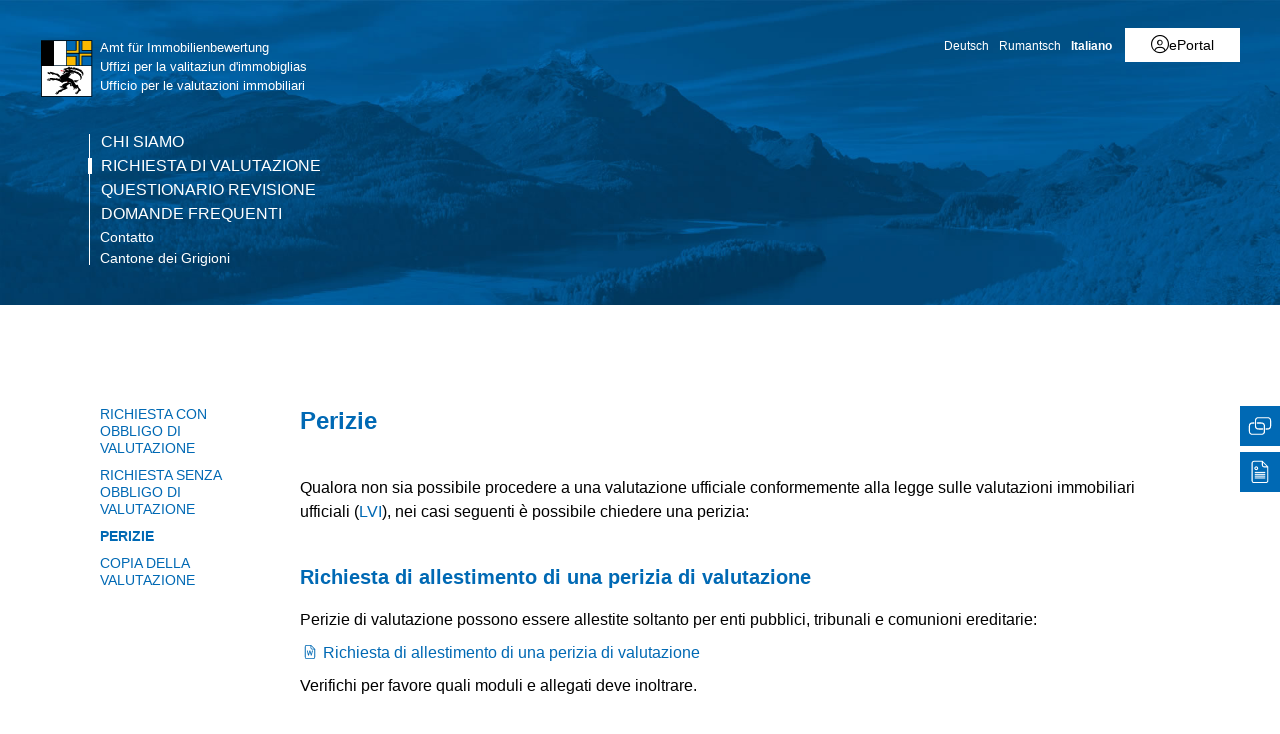

--- FILE ---
content_type: text/html; charset=utf-8
request_url: https://www.gr.ch/IT/istituzioni/amministrazione/dfg/aib/bewertungen/gesuch_bewertungsgutachten/Seiten/default.aspx
body_size: 22538
content:
<!DOCTYPE html>

<html id="ctl00_htmlRoot" lang="IT" dir="ltr">
<head id="ctl00_Head1" class="wcag_welcome"><meta http-equiv="X-UA-Compatible" content="IE=edge" /><meta name="viewport" content="width=device-width, initial-scale=1" /><link rel="shortcut icon" href="/_layouts/15/GR/images/favicon.ico" type="image/vnd.microsoft.icon" id="favicon" /><link id="ctl00_lnkAppleIcon" rel="apple-touch-icon" href="https://www.gr.ch/_layouts/15/GR/images/apple-touch-icon.png" /><meta id="ctl00_MetaLastModified" name="Last-Modified" content="2025-04-17T07:58:28Z" /><meta charset="utf-8" /><link id="CssLink-65e9dffaf15641dab5e997a7492fdaba" rel="stylesheet" type="text/css" href="/Style%20Library/de-DE/Themable/Core%20Styles/controls15.css"/>
<style id="SPThemeHideForms" type="text/css">body {opacity:0 !important}</style>

<link id="ctl00_CSSRegistration_main" rel="stylesheet" type="text/css" media="all" href="https://cdn.gr.ch/gr/prod/css/main.v2.css?date=20250311102125" />



<title>
	Perizie - Perizie - Richiesta di valutazione
</title><script id="ctl00_MainJS" src="https://cdn.gr.ch/gr/prod/js/main.v2.js"></script>
  <script src="https://kit.fontawesome.com/f572033358.js" crossorigin="anonymous"></script>
  
  <script type="text/javascript">
    function UpdateFormDigest(serverRelativeWebUrl, updateInterval) {
    try {
        var pageContextInfo = window['_spPageContextInfo'];

        if (pageContextInfo == null || pageContextInfo.updateFormDigestPageLoaded == null) {
            return;
        }
        var now = new Date();

        if (now.getTime() - pageContextInfo.updateFormDigestPageLoaded.getTime() < updateInterval) {
            return;
        }
        if (serverRelativeWebUrl == null || serverRelativeWebUrl.length <= 0) {
            return;
        }
        var formDigestElement = (document.getElementsByName("__REQUESTDIGEST"))[0];

        if (formDigestElement == null || formDigestElement.tagName.toLowerCase() != "input" || formDigestElement.type.toLowerCase() != "hidden" || formDigestElement.value == null || formDigestElement.value.length <= 0) {
            return;
        }
        var request = new XMLHttpRequest();

        if (request == null) {
            return;
        }
        request.open("POST", GetUrlFromWebUrlAndWebRelativeUrl(serverRelativeWebUrl, "_vti_bin/sites.asmx"), false);
        request.setRequestHeader("Content-Type", "text/xml");
        request.setRequestHeader("SOAPAction", "http://schemas.microsoft.com/sharepoint/soap/GetUpdatedFormDigest");
        request.send("<?xml version=\"1.0\" encoding=\"utf-8\"?>" + "<soap:Envelope xmlns:xsi=\"http://www.w3.org/2001/XMLSchema-instance\" xmlns:xsd=\"http://www.w3.org/2001/XMLSchema\" xmlns:soap=\"http://schemas.xmlsoap.org/soap/envelope/\">" + "  <soap:Body>" + "    <GetUpdatedFormDigest xmlns=\"http://schemas.microsoft.com/sharepoint/soap/\" />" + "  </soap:Body>" + "</soap:Envelope>");
        var responseText = request.responseText;

        if (responseText == null || responseText.length <= 0) {
            return;
        }
        var startTag = '<GetUpdatedFormDigestResult>';
        var endTag = '</GetUpdatedFormDigestResult>';
        var startTagIndex = responseText.indexOf(startTag);
        var endTagIndex = responseText.indexOf(endTag, startTagIndex + startTag.length);
        var newFormDigest = null;

        if (startTagIndex >= 0 && endTagIndex > startTagIndex) {
            newFormDigest = responseText.substring(startTagIndex + startTag.length, endTagIndex);
        }
        if (newFormDigest == null || newFormDigest.length <= 0) {
            return;
        }
        var oldValue = formDigestElement.value;

        formDigestElement.value = newFormDigest;
        pageContextInfo.updateFormDigestPageLoaded = new Date();
    }
    catch (ex) { }
    }    
  </script>
  
  <script type="text/javascript">
    jQuery(document).ready(function ($) {
      var logoLink = jQuery("a[id$='HyperlinkScreenLogo']").attr("href");
      var metaLink = jQuery("a[id$='HyperLinkHome']").attr("href");
      if (typeof (logoLink) !== "undefined" && typeof (metaLink) !== "undefined" && metaLink.toLowerCase() === logoLink.toLowerCase())
      {
        jQuery("a[id$='HyperLinkHome']").hide();
      }
    });
  </script>

  <script type="text/javascript">// <![CDATA[ 

var g_SPOffSwitches={};
// ]]>
</script>
<script type="text/javascript" src="/_layouts/15/1031/initstrings.js?rev=BWYPIpFr4uyFva7BdRGqeg%3D%3DTAG0"></script>
<script type="text/javascript" src="/_layouts/15/init.js?rev=eqiUN2EN5Xn%2F2YyfuJQDtA%3D%3DTAG0"></script>
<script type="text/javascript" src="/_layouts/15/theming.js?rev=SuLUbbwTXcxFWOWLFUsOkw%3D%3DTAG0"></script>
<script type="text/javascript" src="/ScriptResource.axd?d=DXF4cTZxzUJcS2XYxLAnxTeyMhv8C0kbD0f4CgBoXM_769XitixYsEGmoMOCQ6zpHtwkc-wq4rGugKXoXESDHn-8Xhb0He2NhYi0Po0YmRRoXyy_6og-ZXLQOiof9E4a_bUcge7IjM-92yXKA7l5-_IPtVsPyw62aPgAS2yIN5J8PO8rgdccJmcAkSCXmElQ0&amp;t=5c0e0825"></script>
<script type="text/javascript" src="/_layouts/15/blank.js?rev=OqEYlnomw4m5X%2FMg2wSuyA%3D%3DTAG0"></script>
<script type="text/javascript" src="/ScriptResource.axd?d=nZ9cTffOUuRcVeU1TpQ0UK545frcOq0Ip2kpJ_0sg9dQMcs8JSZ4KPDo9uAGHgo3BBGZ80fXCu3x0NW5fj7JneJGniH-WcYMd-TDdbFoqEiJITE-EQKYuAQvNSFTgdxlj21_A2fiogDKUHa044fCTSjcrfSa0qU2jtzoBZ6qc-OjJz5QaW8ZV1rQco5QS07G0&amp;t=5c0e0825"></script>
<script type="text/javascript" src="/_layouts/15/sp.init.js?rev=GcX1%2BQkwU9iewwepsza2Kw%3D%3DTAG0"></script>
<script type="text/javascript" src="/_layouts/15/clientrenderer.js?rev=Evu1eqGPwP%2FeN5ZuIpaSTQ%3D%3DTAG0"></script>
<script type="text/javascript" src="/_layouts/15/1031/srch.resources.js?rev=e5Bs4PyN48823rOKkGIyNQ%3D%3DTAG0"></script>
<script type="text/javascript" src="/_layouts/15/search.clientcontrols.js?rev=xgTuNRzK%2B28qr6bjGThpIw%3D%3DTAG0"></script>
<script type="text/javascript" src="/_layouts/15/1031/sp.res.js?rev=U%2F2Mnt3Iq%2FKcEUw3jEntmA%3D%3DTAG0"></script>
<script type="text/javascript" src="/_layouts/15/sp.runtime.js?rev=ieBn%2FPr8FuV9095CsVXFdw%3D%3DTAG0"></script>
<script type="text/javascript" src="/_layouts/15/sp.ui.dialog.js?rev=d7y1SiSVwqLJzuIiMAukpg%3D%3DTAG0"></script>
<script type="text/javascript" src="/_layouts/15/sp.js?rev=Os4G339%2BEf5vdNuG9dSWtw%3D%3DTAG0"></script>
<script type="text/javascript" src="/_layouts/15/cui.js?rev=ejf8nksDjeL2s1mvUvw77w%3D%3DTAG0"></script>
<script type="text/javascript">RegisterSod("require.js", "\u002f_layouts\u002f15\u002frequire.js?rev=bv3fWJhk0uFGpVwBxnZKNQ\u00253D\u00253DTAG0");</script>
<script type="text/javascript">RegisterSod("strings.js", "\u002f_layouts\u002f15\u002f1031\u002fstrings.js?rev=0iUUnQN5mc16eUoaw5DqIQ\u00253D\u00253DTAG0");</script>
<script type="text/javascript">RegisterSod("core.js", "\u002f_layouts\u002f15\u002fcore.js?rev=OuK8lknoOD37VvjQyOsHrw\u00253D\u00253DTAG0");RegisterSodDep("core.js", "strings.js");</script>
<script type="text/javascript">RegisterSod("menu.js", "\u002f_layouts\u002f15\u002fmenu.js?rev=WMbI5XqdDKTzX20rarEQsQ\u00253D\u00253DTAG0");</script>
<script type="text/javascript">RegisterSod("mQuery.js", "\u002f_layouts\u002f15\u002fmquery.js?rev=wdHoEUjBno2g0ULGFwFjAg\u00253D\u00253DTAG0");</script>
<script type="text/javascript">RegisterSod("callout.js", "\u002f_layouts\u002f15\u002fcallout.js?rev=yFnKkBSYasfA2rW6krdVFQ\u00253D\u00253DTAG0");RegisterSodDep("callout.js", "strings.js");RegisterSodDep("callout.js", "mQuery.js");RegisterSodDep("callout.js", "core.js");</script>
<script type="text/javascript">RegisterSod("sp.core.js", "\u002f_layouts\u002f15\u002fsp.core.js?rev=LSKJVyPWTBdDAU6EL2A6kw\u00253D\u00253DTAG0");RegisterSodDep("sp.core.js", "strings.js");RegisterSodDep("sp.core.js", "core.js");</script>
<script type="text/javascript">RegisterSod("clienttemplates.js", "\u002f_layouts\u002f15\u002fclienttemplates.js?rev=oZO8iLnMIX278DJXZp9S4A\u00253D\u00253DTAG0");</script>
<script type="text/javascript">RegisterSod("sharing.js", "\u002f_layouts\u002f15\u002fsharing.js?rev=z7dWWrP\u00252FqzzxvtLQKR08Ww\u00253D\u00253DTAG0");RegisterSodDep("sharing.js", "strings.js");RegisterSodDep("sharing.js", "mQuery.js");RegisterSodDep("sharing.js", "clienttemplates.js");RegisterSodDep("sharing.js", "core.js");</script>
<script type="text/javascript">RegisterSod("suitelinks.js", "\u002f_layouts\u002f15\u002fsuitelinks.js?rev=hNe7S\u00252B4EVV83bzPy9U\u00252BEvQ\u00253D\u00253DTAG0");RegisterSodDep("suitelinks.js", "strings.js");RegisterSodDep("suitelinks.js", "core.js");</script>
<script type="text/javascript">RegisterSod("sp.search.js", "\u002f_layouts\u002f15\u002fsp.search.js?rev=eMyDf7ZGV6rTjB2sDSdovA\u00253D\u00253DTAG0");</script>
<script type="text/javascript">RegisterSod("ajaxtoolkit.js", "\u002f_layouts\u002f15\u002fajaxtoolkit.js?rev=I3jVxnVkBqeUZ\u00252FWA\u00252BgwTLg\u00253D\u00253DTAG0");</script>
<script type="text/javascript">RegisterSod("userprofile", "\u002f_layouts\u002f15\u002fsp.userprofiles.js?rev=J0M1pzLkfDXcJflabMvTYA\u00253D\u00253DTAG0");</script>
<script type="text/javascript">RegisterSod("followingcommon.js", "\u002f_layouts\u002f15\u002ffollowingcommon.js?rev=MgAestdI8p64n4UsP1Xeug\u00253D\u00253DTAG0");RegisterSodDep("followingcommon.js", "strings.js");RegisterSodDep("followingcommon.js", "userprofile");RegisterSodDep("followingcommon.js", "core.js");RegisterSodDep("followingcommon.js", "mQuery.js");</script>
<script type="text/javascript">RegisterSod("profilebrowserscriptres.resx", "\u002f_layouts\u002f15\u002f1031\u002fprofilebrowserscriptres.js?rev=0VD3UbNaRWE8a8G97Fi\u00252BIA\u00253D\u00253DTAG0");</script>
<script type="text/javascript">RegisterSod("sp.ui.mysitecommon.js", "\u002f_layouts\u002f15\u002fsp.ui.mysitecommon.js?rev=5nRJiZWvHP3AB7VS14cjuw\u00253D\u00253DTAG0");RegisterSodDep("sp.ui.mysitecommon.js", "userprofile");RegisterSodDep("sp.ui.mysitecommon.js", "profilebrowserscriptres.resx");</script>
<script type="text/javascript">RegisterSod("inplview", "\u002f_layouts\u002f15\u002finplview.js?rev=ecdG8BqIlGbfoftF0\u00252FIAZA\u00253D\u00253DTAG0");RegisterSodDep("inplview", "strings.js");RegisterSodDep("inplview", "core.js");RegisterSodDep("inplview", "clienttemplates.js");</script>
<script type="text/javascript">RegisterSod("ribbon", "\u002f_layouts\u002f15\u002fsp.ribbon.js?rev=wPDmc1LZubpR2Fgk01M8qw\u00253D\u00253DTAG0");RegisterSodDep("ribbon", "strings.js");RegisterSodDep("ribbon", "core.js");RegisterSodDep("ribbon", "sp.core.js");RegisterSodDep("ribbon", "inplview");</script>
<script type="text/javascript">RegisterSod("browserScript", "\u002f_layouts\u002f15\u002fie55up.js?rev=DI\u00252FQWWhap6s759k\u00252FklnF0g\u00253D\u00253DTAG0");RegisterSodDep("browserScript", "strings.js");</script>
<script type="text/javascript">RegisterSod("datepicker.js", "\u002f_layouts\u002f15\u002fdatepicker.js?rev=8dvNCKf66PXIf\u00252Bw1tiMMxQ\u00253D\u00253DTAG0");RegisterSodDep("datepicker.js", "strings.js");</script>
<script type="text/javascript">RegisterSod("sp.publishing.resources.resx", "\u002f_layouts\u002f15\u002f1031\u002fsp.publishing.resources.js?rev=RvhvxWa8vV6hNxtOdUYaXQ\u00253D\u00253DTAG0");</script>
<script type="text/javascript">RegisterSod("mediaplayer.js", "\u002f_layouts\u002f15\u002fmediaplayer.js?rev=Pw\u00252BTVD1GS7dI32vhL3TpWA\u00253D\u00253DTAG0");RegisterSodDep("mediaplayer.js", "sp.publishing.resources.resx");</script>

    
    


<link rel="canonical" href="https://www.gr.ch:443/IT/istituzioni/amministrazione/dfg/aib/bewertungen/gesuch_bewertungsgutachten/Seiten/default.aspx" />
  <link type="text/xml" rel="alternate" href="/IT/istituzioni/amministrazione/dfg/aib/bewertungen/gesuch_bewertungsgutachten/_vti_bin/spsdisco.aspx" />
  
  <script>
    var counter = 0;
    var arrEditors = new Array();

    function RadEditorOnClientLoad(editor, args) {
      arrEditors[counter] = editor;
      counter++;
    }

    function pageLoad(sender, args) {
      if (typeof Telerik !== "undefined" && typeof Telerik.Web !== "undefined" && typeof Telerik.Web.UI !== "undefined" && typeof Telerik.Web.UI.Editor !== "undefined") {
        QualidatorOptimizeHtmlFilter.registerClass('QualidatorOptimizeHtmlFilter', Telerik.Web.UI.Editor.Filter);
        InitTelerikEditors();
      }
    }

    function RequestSearchPage(searchPage, txtFieldId) {
      var $container = jQuery("#HeaderContainer");
      var searchExpression = jQuery("#" + txtFieldId, $container);
      if (searchExpression.length === 0) {        
        $container = jQuery("div.sticky-header");
        searchExpression = jQuery("#" + txtFieldId, $container);
      }
      if (searchExpression.length > 0) {
        window.location = searchPage + "?k=" + searchExpression.val();
      }
      return false;
    }

    function ProcessImn() { }
    function ProcessImnMarkers() { }
  </script>
<style type="text/css">
	/* <![CDATA[ */
	#ctl00_TreeNavigation1_TreeNavigationMenu img.icon { border-style:none;vertical-align:middle; }
	#ctl00_TreeNavigation1_TreeNavigationMenu img.separator { border-style:none;display:block; }
	#ctl00_TreeNavigation1_TreeNavigationMenu ul { list-style:none;margin:0;padding:0;width:auto; }
	#ctl00_TreeNavigation1_TreeNavigationMenu ul.dynamic { z-index:1; }
	#ctl00_TreeNavigation1_TreeNavigationMenu a { text-decoration:none;white-space:nowrap;display:block; }
	#ctl00_TreeNavigation1_TreeNavigationMenu a.popout { background-image:url("/WebResource.axd?d=1FeU32r6wc5D9wtMF02cvvLpjsk4tEih4FdgO_oLsiDbQDRns4VcplJl2Ewq_glqPVFkqZi_GtPW2aqacnr9Dc8pPjx3BFvslT74KMspwQSBJNUW_8QGX2Iz9sRlds2E0&t=638901608248157332");background-repeat:no-repeat;background-position:right center;padding-right:14px; }
	/* ]]> */
</style></head>
<body id="ctl00_HtmlBody" class="wcag_welcome Display">
  <div class="form-container">
    <form method="post" action="./default.aspx" onsubmit="javascript:return WebForm_OnSubmit();" id="aspnetForm" class="Seven49Master">
<div class="aspNetHidden">
<input type="hidden" name="_wpcmWpid" id="_wpcmWpid" value="" />
<input type="hidden" name="wpcmVal" id="wpcmVal" value="" />
<input type="hidden" name="MSOWebPartPage_PostbackSource" id="MSOWebPartPage_PostbackSource" value="" />
<input type="hidden" name="MSOTlPn_SelectedWpId" id="MSOTlPn_SelectedWpId" value="" />
<input type="hidden" name="MSOTlPn_View" id="MSOTlPn_View" value="0" />
<input type="hidden" name="MSOTlPn_ShowSettings" id="MSOTlPn_ShowSettings" value="False" />
<input type="hidden" name="MSOGallery_SelectedLibrary" id="MSOGallery_SelectedLibrary" value="" />
<input type="hidden" name="MSOGallery_FilterString" id="MSOGallery_FilterString" value="" />
<input type="hidden" name="MSOTlPn_Button" id="MSOTlPn_Button" value="none" />
<input type="hidden" name="__EVENTTARGET" id="__EVENTTARGET" value="" />
<input type="hidden" name="__EVENTARGUMENT" id="__EVENTARGUMENT" value="" />
<input type="hidden" name="__REQUESTDIGEST" id="__REQUESTDIGEST" value="noDigest" />
<input type="hidden" name="MSOSPWebPartManager_DisplayModeName" id="MSOSPWebPartManager_DisplayModeName" value="Browse" />
<input type="hidden" name="MSOSPWebPartManager_ExitingDesignMode" id="MSOSPWebPartManager_ExitingDesignMode" value="false" />
<input type="hidden" name="MSOWebPartPage_Shared" id="MSOWebPartPage_Shared" value="" />
<input type="hidden" name="MSOLayout_LayoutChanges" id="MSOLayout_LayoutChanges" value="" />
<input type="hidden" name="MSOLayout_InDesignMode" id="MSOLayout_InDesignMode" value="" />
<input type="hidden" name="_wpSelected" id="_wpSelected" value="" />
<input type="hidden" name="_wzSelected" id="_wzSelected" value="" />
<input type="hidden" name="MSOSPWebPartManager_OldDisplayModeName" id="MSOSPWebPartManager_OldDisplayModeName" value="Browse" />
<input type="hidden" name="MSOSPWebPartManager_StartWebPartEditingName" id="MSOSPWebPartManager_StartWebPartEditingName" value="false" />
<input type="hidden" name="MSOSPWebPartManager_EndWebPartEditing" id="MSOSPWebPartManager_EndWebPartEditing" value="false" />
<input type="hidden" name="__VIEWSTATE" id="__VIEWSTATE" value="/[base64]/3i1OihoY=" />
</div>

<script type="text/javascript">
//<![CDATA[
var theForm = document.forms['aspnetForm'];
if (!theForm) {
    theForm = document.aspnetForm;
}
function __doPostBack(eventTarget, eventArgument) {
    if (!theForm.onsubmit || (theForm.onsubmit() != false)) {
        theForm.__EVENTTARGET.value = eventTarget;
        theForm.__EVENTARGUMENT.value = eventArgument;
        theForm.submit();
    }
}
//]]>
</script>


<script src="/WebResource.axd?d=XU81YiZDwYxZnKBpN997AoJt1hAvQwsokueSh_8O4zg5W5zCyZDO8Sz1TjAT1VOKx2lOn9hEC3tI2YVYJPEUNZRFaj5hv08m3dJpBRz5LmE1&amp;t=638901608248157332" type="text/javascript"></script>


<script type="text/javascript">
//<![CDATA[
var MSOWebPartPageFormName = 'aspnetForm';
var g_presenceEnabled = true;
var g_wsaEnabled = false;

var g_correlationId = '95eeeea1-72b3-0018-8eaf-80aa4b1a2bc9';
var g_wsaQoSEnabled = false;
var g_wsaQoSDataPoints = [];
var g_wsaRUMEnabled = false;
var g_wsaLCID = 1031;
var g_wsaListTemplateId = 850;
var g_wsaSiteTemplateId = 'WCAGTEMPLATE#1';
var _spPageContextInfo={"webServerRelativeUrl":"/IT/istituzioni/amministrazione/dfg/aib/bewertungen/gesuch_bewertungsgutachten","webAbsoluteUrl":"https://www.gr.ch/IT/istituzioni/amministrazione/dfg/aib/bewertungen/gesuch_bewertungsgutachten","viewId":"","listId":"{c8870f68-e105-4e16-82e4-84721fb52940}","listPermsMask":{"High":16,"Low":196673},"listUrl":"/IT/istituzioni/amministrazione/dfg/aib/bewertungen/gesuch_bewertungsgutachten/Seiten","listTitle":"Seiten","listBaseTemplate":850,"viewOnlyExperienceEnabled":false,"blockDownloadsExperienceEnabled":false,"idleSessionSignOutEnabled":false,"cdnPrefix":"","siteAbsoluteUrl":"https://www.gr.ch","siteId":"{e44aa434-51e1-4c3d-9063-3f71f3de9370}","showNGSCDialogForSyncOnTS":false,"supportPoundStorePath":true,"supportPercentStorePath":true,"siteSubscriptionId":null,"CustomMarkupInCalculatedFieldDisabled":true,"AllowCustomMarkupInCalculatedField":false,"isSPO":false,"farmLabel":null,"serverRequestPath":"/IT/istituzioni/amministrazione/dfg/aib/bewertungen/gesuch_bewertungsgutachten/Seiten/default.aspx","layoutsUrl":"_layouts/15","webId":"{3bfe3439-7108-49fb-be7e-9e3a87586e96}","webTitle":"Perizie","webTemplate":"10051","webTemplateConfiguration":"WCAGTEMPLATE#1","webDescription":"","tenantAppVersion":"0","isAppWeb":false,"webLogoUrl":"/_layouts/images/titlegraphic.gif","webLanguage":1031,"currentLanguage":1031,"currentUICultureName":"de-DE","currentCultureName":"de-CH","currentCultureLCID":2055,"env":null,"nid":0,"fid":0,"serverTime":"2026-01-20T18:48:20.6762240Z","siteClientTag":"214$$16.0.10417.20037","crossDomainPhotosEnabled":false,"openInClient":true,"Has2019Era":true,"webUIVersion":15,"webPermMasks":{"High":16,"Low":196673},"pageListId":"{c8870f68-e105-4e16-82e4-84721fb52940}","pageItemId":1,"pagePermsMask":{"High":16,"Low":196673},"pagePersonalizationScope":1,"userEmail":"","userId":0,"userLoginName":null,"userDisplayName":null,"isAnonymousUser":true,"isAnonymousGuestUser":false,"isEmailAuthenticationGuestUser":false,"isExternalGuestUser":false,"systemUserKey":null,"alertsEnabled":true,"siteServerRelativeUrl":"/","allowSilverlightPrompt":"True","themeCacheToken":"/IT/istituzioni/amministrazione/dfg/aib/bewertungen/gesuch_bewertungsgutachten::1:","themedCssFolderUrl":null,"themedImageFileNames":null,"modernThemingEnabled":true,"isSiteAdmin":false,"ExpFeatures":[480216468,1884350801,1158731092,62197791,538521105,335811073,4194306,34614301,268500996,-1946025984,28445328,-2147475455,134291456,65536,288,950272,1282,808326148,134217873,0,0,-1073217536,545285252,18350656,-467402752,6291457,-2147483644,1074794496,-1728053184,1845537108,622628,4102,0,0,0,0,0,0,0,0,0,0,0,0,0,0,0],"killSwitches":{},"InternalValidAuthorities":["hallo.gr.ch","www.hallo.gr.ch","wef.gr.ch","www.wef.gr.ch","kunstmuseum.gr.ch","www.kunstmuseum.gr.ch","raetischesmuseum.gr.ch","www.gr.ch","www2019.gr.ch","mysite.gr.ch"],"CorrelationId":"95eeeea1-72b3-0018-8eaf-80aa4b1a2bc9","hasManageWebPermissions":false,"isNoScriptEnabled":false,"groupId":null,"groupHasHomepage":true,"groupHasQuickLaunchConversationsLink":false,"departmentId":null,"hubSiteId":null,"hasPendingWebTemplateExtension":false,"isHubSite":false,"isWebWelcomePage":true,"siteClassification":"","hideSyncButtonOnODB":false,"showNGSCDialogForSyncOnODB":false,"sitePagesEnabled":false,"sitePagesFeatureVersion":0,"DesignPackageId":"00000000-0000-0000-0000-000000000000","groupType":null,"groupColor":"#757575","siteColor":"#757575","headerEmphasis":0,"navigationInfo":null,"guestsEnabled":false,"MenuData":{"SignInUrl":"/IT/istituzioni/amministrazione/dfg/aib/bewertungen/gesuch_bewertungsgutachten/_layouts/15/Authenticate.aspx?Source=%2FIT%2Fistituzioni%2Famministrazione%2Fdfg%2Faib%2Fbewertungen%2Fgesuch%5Fbewertungsgutachten%2FSeiten%2Fdefault%2Easpx"},"RecycleBinItemCount":-1,"PublishingFeatureOn":true,"PreviewFeaturesEnabled":false,"disableAppViews":false,"disableFlows":false,"serverRedirectedUrl":null,"formDigestValue":"0x713A10240C0464662F8AE720A5385AEFA61F67447FDD5EC90CB1B5F9C4CADF5DBEDC484B8A132C13F97ED727730D957449D6EA48252DBBF0DD847376AC8AE471,20 Jan 2026 18:48:20 -0000","maximumFileSize":250,"formDigestTimeoutSeconds":1799,"canUserCreateMicrosoftForm":false,"canUserCreateVisioDrawing":true,"readOnlyState":null,"isTenantDevSite":false,"preferUserTimeZone":false,"userTimeZoneData":null,"userTime24":false,"userFirstDayOfWeek":null,"webTimeZoneData":null,"webTime24":false,"webFirstDayOfWeek":null,"isSelfServiceSiteCreationEnabled":null,"alternateWebAppHost":"","aadTenantId":"","aadUserId":"","aadInstanceUrl":"","msGraphEndpointUrl":"https://","allowInfectedDownload":true};_spPageContextInfo.updateFormDigestPageLoaded=new Date();_spPageContextInfo.clientServerTimeDelta=new Date(_spPageContextInfo.serverTime)-new Date();if(typeof(define)=='function'){define('SPPageContextInfo',[],function(){return _spPageContextInfo;});}
                            function DoCallBack(filterText)
                            {WebForm_DoCallback('ctl00$SPWebPartManager1$g_34b14934_2974_4d8b_ac0b_783a6cc5608e',filterText,UpdateFilterCallback,0,CallBackError,true)
                            }
                            function CallBackError(result, clientsideString)
                            {                
                            }
                        var L_Menu_BaseUrl="/IT/istituzioni/amministrazione/dfg/aib/bewertungen/gesuch_bewertungsgutachten";
var L_Menu_LCID="1031";
var L_Menu_SiteTheme="null";
document.onreadystatechange=fnRemoveAllStatus; function fnRemoveAllStatus(){removeAllStatus(true)};
function _spNavigateHierarchy(nodeDiv, dataSourceId, dataPath, url, listInContext, type) {

    CoreInvoke('ProcessDefaultNavigateHierarchy', nodeDiv, dataSourceId, dataPath, url, listInContext, type, document.forms.aspnetForm, "", "\u002fIT\u002fistituzioni\u002famministrazione\u002fdfg\u002faib\u002fbewertungen\u002fgesuch_bewertungsgutachten\u002fSeiten\u002fdefault.aspx");

}
var searchconfig = {
HeaderTopSearch: "Ricerca",Placeholder: "Termine di ricerca...",ImageUrl: "https://cdn.gr.ch/gr/prod/images/icons-set/suche.svg",SearchExpression: "",};
Flighting.ExpFeatures = [480216468,1884350801,1158731092,62197791,538521105,335811073,4194306,34614301,268500996,-1946025984,28445328,-2147475455,134291456,65536,288,950272,1282,808326148,134217873,0,0,-1073217536,545285252,18350656,-467402752,6291457,-2147483644,1074794496,-1728053184,1845537108,622628,4102,0,0,0,0,0,0,0,0,0,0,0,0,0,0,0]; (function()
{
    if(typeof(window.SP) == "undefined") window.SP = {};
    if(typeof(window.SP.YammerSwitch) == "undefined") window.SP.YammerSwitch = {};

    var ysObj = window.SP.YammerSwitch;
    ysObj.IsEnabled = false;
    ysObj.TargetYammerHostName = "www.yammer.com";
} )(); var _spWebPartComponents = new Object();//]]>
</script>

<script src="/ScriptResource.axd?d=9KfELFzfbaY3Qg-u0Qzix7KxzZtdCJwtLugjmy_DXkmilazt4Zzf_FLPyq8mkyjao9LjznsWhcYQ5rJDE7Rj0j4VKWU07zVI_h6CsOnmphSnvr8RzSPjShTp7hkKPrqGrIZ49c65JQYm4niM2tSCfhE3Gv-iHGen4LyJuznGc2o1&amp;t=ffffffff93d1c106" type="text/javascript"></script>
<script src="/_layouts/15/blank.js?rev=OqEYlnomw4m5X%2FMg2wSuyA%3D%3DTAG0" type="text/javascript"></script>
<script type="text/javascript">
//<![CDATA[
window.SPThemeUtils && SPThemeUtils.RegisterCssReferences([{"Url":"\u002fStyle Library\u002fde-DE\u002fThemable\u002fCore Styles\u002fcontrols15.css","OriginalUrl":"\u002fStyle Library\u002fde-DE\u002fThemable\u002fCore Styles\u002fcontrols15.css","Id":"CssLink-65e9dffaf15641dab5e997a7492fdaba","ConditionalExpression":"","After":"","RevealToNonIE":"false"}]);
(function(){

        if (typeof(_spBodyOnLoadFunctions) === 'undefined' || _spBodyOnLoadFunctions === null) {
            return;
        }
        _spBodyOnLoadFunctions.push(function() {
            SP.SOD.executeFunc('core.js', 'FollowingDocument', function() { FollowingDocument(); });
        });
    })();(function(){

        if (typeof(_spBodyOnLoadFunctions) === 'undefined' || _spBodyOnLoadFunctions === null) {
            return;
        }
        _spBodyOnLoadFunctions.push(function() {
            SP.SOD.executeFunc('core.js', 'FollowingCallout', function() { FollowingCallout(); });
        });
    })();var _spRegionalSettings={adjustHijriDays:0,calendarType:1,firstDayOfWeek:1,firstWeekOfYear:0,localeId:2055,currentDateInLocalCalendar: new Date(2026, 0, 20),showWeeks:0,timeZone:'00:59:59.9993806',timeZoneInHours:1,workDayEnd:1020,workDayStart:480,workDays:'0111110',time24:1};Sys.CultureInfo.CurrentCulture = (function(a){return new Sys.CultureInfo(a.name,a.numberFormat,a.dateTimeFormat)})({"dateTimeFormat":{"AMDesignator":"vorm.","AbbreviatedDayNames":["So.","Mo.","Di.","Mi.","Do.","Fr.","Sa."],"AbbreviatedLeapMonthNames":null,"AbbreviatedMonthGenitiveNames":["Jan.","Feb.","März","Apr.","Mai","Juni","Juli","Aug.","Sep.","Okt.","Nov.","Dez.",""],"AbbreviatedMonthNames":["Jan","Feb","Mär","Apr","Mai","Jun","Jul","Aug","Sep","Okt","Nov","Dez",""],"Calendar":{"AlgorithmType":1,"CalendarType":1,"Eras":[1],"IsReadOnly":false,"MaxSupportedDateTime":"\/Date(253402300799999)\/","MinSupportedDateTime":"\/Date(-62135596800000)\/","TwoDigitYearMax":2029},"CalendarWeekRule":2,"DateSeparator":".","DayNames":["Sonntag","Montag","Dienstag","Mittwoch","Donnerstag","Freitag","Samstag"],"FirstDayOfWeek":1,"FullDateTimePattern":"dddd, d. MMMM yyyy HH:mm:ss","IsReadOnly":true,"LeapMonthNames":null,"LongDatePattern":"dddd, d. MMMM yyyy","LongTimePattern":"HH:mm:ss","MonthDayPattern":"d. MMMM","MonthGenitiveNames":["Januar","Februar","März","April","Mai","Juni","Juli","August","September","Oktober","November","Dezember",""],"MonthNames":["Januar","Februar","März","April","Mai","Juni","Juli","August","September","Oktober","November","Dezember",""],"NativeCalendarName":"Gregorianischer Kalender","PMDesignator":"nachm.","RFC1123Pattern":"ddd, dd MMM yyyy HH':'mm':'ss 'GMT'","ShortDatePattern":"dd.MM.yyyy","ShortTimePattern":"HH:mm","ShortestDayNames":["So.","Mo.","Di.","Mi.","Do.","Fr.","Sa."],"SortableDateTimePattern":"yyyy'-'MM'-'dd'T'HH':'mm':'ss","TimeSeparator":":","UniversalSortableDateTimePattern":"yyyy'-'MM'-'dd HH':'mm':'ss'Z'","YearMonthPattern":"MMMM yyyy","eras":[1,"n. Chr.","n. Chr.",0]},"name":"de-CH","numberFormat":{"CurrencyDecimalDigits":2,"CurrencyDecimalSeparator":".","CurrencyGroupSeparator":"'","CurrencyGroupSizes":[3],"CurrencyNegativePattern":2,"CurrencyPositivePattern":2,"CurrencySymbol":"CHF","DigitSubstitution":1,"IsReadOnly":true,"NaNSymbol":"NaN","NativeDigits":["0","1","2","3","4","5","6","7","8","9"],"NegativeInfinitySymbol":"-∞","NegativeSign":"-","NumberDecimalDigits":2,"NumberDecimalSeparator":".","NumberGroupSeparator":"'","NumberGroupSizes":[3],"NumberNegativePattern":1,"PerMilleSymbol":"‰","PercentDecimalDigits":2,"PercentDecimalSeparator":".","PercentGroupSeparator":"'","PercentGroupSizes":[3],"PercentNegativePattern":1,"PercentPositivePattern":1,"PercentSymbol":"%","PositiveInfinitySymbol":"∞","PositiveSign":"+"}});if (typeof(DeferWebFormInitCallback) == 'function') DeferWebFormInitCallback();function WebForm_OnSubmit() {
UpdateFormDigest('\u002fIT\u002fistituzioni\u002famministrazione\u002fdfg\u002faib\u002fbewertungen\u002fgesuch_bewertungsgutachten', 1440000);if (typeof(_spFormOnSubmitWrapper) != 'undefined') {return _spFormOnSubmitWrapper();} else {return true;};
return true;
}
//]]>
</script>

				<div class="aspNetHidden">

					<input type="hidden" name="__VIEWSTATEGENERATOR" id="__VIEWSTATEGENERATOR" value="9EC4BFBA" />
				</div>

              
      <script type="text/javascript">
//<![CDATA[
Sys.WebForms.PageRequestManager._initialize('ctl00$ctl20', 'aspnetForm', [], [], [], 90, 'ctl00');
//]]>
</script>


      <div class="noindex" role="navigation" aria-label="skip-links">
        <ul class="skip-links">
          <li id="ctl00_litSkipLinkContent"><a href="#MainContent" accesskey="0" class="skip-to-content">Vai al contenuto della pagina</a></li>
          <li id="ctl00_litkSkipLinkNavigation"><a href="#MainNavigation" accesskey="1" class="skip-to-mainnav">Vai alla navigazione</a></li>
        </ul>
      </div>

      <noscript><div class='noindex'>Möglicherweise versuchen Sie, mit einem gesicherten Browser auf dem Server auf diese Website zuzugreifen. Aktivieren Sie Skripts, und laden Sie diese Seite dann erneut.</div></noscript>

      <div id="DeltaFormDigest">
	
        
          <script type="text/javascript">//<![CDATA[
        var formDigestElement = document.getElementsByName('__REQUESTDIGEST')[0];
        if (!((formDigestElement == null) || (formDigestElement.tagName.toLowerCase() != 'input') || (formDigestElement.type.toLowerCase() != 'hidden') ||
            (formDigestElement.value == null) || (formDigestElement.value.length <= 0)))
        {
            formDigestElement.value = '0x65F6BB56CFCB609620873D769F2A967B31837A6F365E9EB75EFC985843392B1488CEB39C88B444018D5A3EFFF181F598EB2EF1712315642634A98562DDF2BFF3,20 Jan 2026 18:48:22 -0000';_spPageContextInfo.updateFormDigestPageLoaded = new Date();
        }
        //]]>
        </script>
        
      
</div>

      
      <div id="welcomeMenuBox">
        
      </div>
      
      <div id="ctl00_RootPanel">
	
        
        <div id="ctl00_RootContainer" class=" WCAG_Welcome_Page">
          <h1 id="ctl00_SRHeaderNavigation" class="sr-only">Navigation</h1>
          <div class="sticky-header">
            <div class="search" role="search" aria-labelledby="ctl00_SRHeaderSearchSticky">
              <h2 id="ctl00_SRHeaderSearchSticky" class="sr-only">Suche</h2>              
              <div class="ms-webpart-chrome ms-webpart-chrome-fullWidth ">
		<div WebPartID="00000000-0000-0000-0000-000000000000" HasPers="true" id="WebPartWPQ1" width="100%" class="ms-WPBody " OnlyForMePart="true" allowDelete="false" style="" ><div componentid="ctl00_ctl33_csr" id="ctl00_ctl33_csr"></div><noscript><div id="ctl00_ctl33_noscript">Anscheinend ist in Ihrem Browser JavaScript nicht aktiviert. Aktivieren Sie bitte JavaScript, und versuchen Sie es erneut.</div></noscript><div id="ctl00_ctl33">

		</div><div class="ms-clear"></div></div>
	</div>              
            </div>
          </div>

          
          <div id="HeaderContainer" class="header noindex" role="banner">
            
            
            

<div class="logo">
  <div class="image">    
    <a id="ctl00_LanguageSection1_HyperlinkScreenLogo" title="Ufficio per le valutazioni immobiliari" href="https://www.gr.ch/IT/istituzioni/amministrazione/dfg/aib"><img src="https://cdn.gr.ch/gr/prod/images/logo.svg" id="ctl00_LanguageSection1_ImageScreenLogo" alt="Alla pagina iniziale" />
      <div class="root-web-labels">
        <p lang="de">Amt für Immobilienbewertung</p><p lang="rm">Uffizi per la valitaziun d'immobiglias</p><p lang="it">Ufficio per le valutazioni immobiliari</p>
      </div>
    </a> 
  </div>
</div>

            

<div class="language nav" role="navigation" aria-labelledby="LanguageSelectionHeading">
  <h2 id="LanguageSelectionHeading" class="sr-only">Sprachwahl</h2>
  <ul id="LanguageSelectionList"><li><a href="/DE/institutionen/verwaltung/dfg/aib/bewertungen/gesuch_bewertungsgutachten/Seiten/default.aspx" lang="DE">Deutsch</a></li><li><a href="/RM/instituziuns/administraziun/dfg/aib/bewertungen/gesuch_bewertungsgutachten/Seiten/default.aspx" lang="RM">Rumantsch</a></li><li class="selected"><a href="#" aria-label="Italiano - aktuelle Sprache/Current Language">Italiano</a></li></ul>
</div>

            <div class="mobile-navigation" role="navigation" aria-label="mobile-navigation">
              <a id="ctl00_ToggleMobileNavigation" class="mobile-menu-toggle" alt="Toggle Menu" href="#MobileNavigationContainer">
                <span id="ctl00_SRToggleMobileNavigation" class="sr-only"></span>
                <span class="menu-toggle"></span>
              </a>
              <div class="mobile-navigation-container" id="MobileNavigationContainer"></div>
            </div>
            <nav class="main-navigation nav" id="MainNavigation" aria-label="main navigation">
              <div class="main-categories nav" aria-labelledby="ctl00_SRHeaderTopNavigation">
                <h2 id="ctl00_SRHeaderTopNavigation" class="sr-only">Hauptnavigation</h2>
                <ul id="ctl00_SimpleNavigationMenu" class="root">
		<li class="item1 category firstchild"><a href="/IT/istituzioni/amministrazione/dfg/aib/ueberuns/Seiten/default.aspx">Chi siamo</a></li><li class="item2 category alternating selected"><a aria-label="current page - IT übersetzen" href="/IT/istituzioni/amministrazione/dfg/aib/bewertungen/Seiten/Vorgehen.aspx">Richiesta di valutazione</a></li><li class="item3 category"><a href="/IT/istituzioni/amministrazione/dfg/aib/revision/Seiten/default.aspx">Questionario revisione</a></li><li class="item4 category alternating lastchild"><a href="/IT/istituzioni/amministrazione/dfg/aib/faq/Seiten/default.aspx">Domande frequenti</a></li>
	</ul>
                
              </div>
              <div class="meta-navigation nav" aria-label="meta navigation" role="navigation">
                <ul id="ctl00_MetaNavigation_ulMetaNavigation">  
  <li id="ctl00_MetaNavigation_MetaNavigationContact"><a id="ctl00_MetaNavigation_HyperLinkContact" accesskey="3" href="/IT/istituzioni/amministrazione/dfg/aib/Seiten/Kontakt.aspx">Contatto</a></li>
  <li id="ctl00_MetaNavigation_MetaNavigationSitemap"><a id="ctl00_MetaNavigation_HyperLinkSitemap" accesskey="4" href="/IT/istituzioni/amministrazione/dfg/aib/Seiten/Sitemap.aspx">Sitemap</a></li>
  
  
  <li id="ctl00_MetaNavigation_MetaNavigationJobOffer" class="lastChild"><a href="/impieghi/">posti vacanti</a></li>
  
  

  <li id="ctl00_MetaNavigation_MetaNavigationHome">
    <a id="ctl00_MetaNavigation_HyperLinkHome" accesskey="5" href="https://www.gr.ch/it">Cantone dei Grigioni</a>
  </li>
</ul>

              </div>
            </nav>
            <div class="search" role="search" aria-labelledby="ctl00_SRHeaderSearchNormal">
              <h2 id="ctl00_SRHeaderSearchNormal" class="sr-only">Suche</h2>              
              <div class="ms-webpart-chrome ms-webpart-chrome-fullWidth ">
		<div WebPartID="00000000-0000-0000-0000-000000000000" HasPers="true" id="WebPartWPQ2" width="100%" class="ms-WPBody " OnlyForMePart="true" allowDelete="false" style="" ><div componentid="ctl00_ctl35_csr" id="ctl00_ctl35_csr"></div><noscript><div id="ctl00_ctl35_noscript">Anscheinend ist in Ihrem Browser JavaScript nicht aktiviert. Aktivieren Sie bitte JavaScript, und versuchen Sie es erneut.</div></noscript><div id="ctl00_ctl35">

		</div><div class="ms-clear"></div></div>
	</div>
              
            </div>
            
            
          </div>

          <!-- old position skip links block -->

          

          <div class="body-container" id="BodyContainer">
            <div id="DeltaPageStatusBar">
		
              <div id="pageStatusBar"></div>
            
	</div>

            

            <div class="body-row top-links-row">
              <div class="top-links important-links ImportantLinks short-navigation icons nav" role="navigation" aria-label="top-links naviagtion">
                <div class="top-links-container">
                  
                </div>
                
              </div>
            </div>

            <div class="info-panel noindex" role="complementary" aria-label="complementary informations">
              <div class="informations">
                
	<div id="ctl00_PlaceHolderAdditionalContent3_ctl00_Box1" class="Box Item1">
    <div id="ctl00_PlaceHolderAdditionalContent3_ctl00_WebPartZoneTopRight" class="WebPartZone-Vertical ">

				<div id="8aa98863_279d_426a_a890_1ab0150baacd" class="WebPart WebPart1 Links default ExtendedContentByQuery">
					<h2>Links</h2><div class="cbq-layout-main"><ul class="Links CQWP"><li class="Links Item1" xmlns:ddwrt="http://schemas.microsoft.com/WebParts/v2/DataView/runtime"><a target="_self" href="https://www.gr-lex.gr.ch/app/it/texts_of_law/850.100/versions/2823" title=""> LVI</a></li><li class="Links Item2" xmlns:ddwrt="http://schemas.microsoft.com/WebParts/v2/DataView/runtime"><a target="_self" href="https://www.gr.ch/IT/istituzioni/amministrazione/dfg/aib/bewertungen/antrag-ohne-bewertungspflicht/Seiten/ohneBewertungsfplicht.aspx" title=""> Richiesta senza obbligo di valutazione</a></li></ul></div>
				</div>
					<div id="34b14934_2974_4d8b_ac0b_783a6cc5608e" class="WebPart WebPart2 Documents default ExtendedContentByQuery">
						<h2>Moduli</h2><div class="cbq-layout-main"><ul class="Documents CQWP"><li class="docx Documents Item1" xmlns:ddwrt="http://schemas.microsoft.com/WebParts/v2/DataView/runtime"><a target="_blank" href="https://www.gr.ch/DE/institutionen/verwaltung/dfg/aib/BewertungsDokumente/Gesuch_für_ein_Bewertungsgutachten_IT.docx">Richiesta di allestimento di una perizia di valutazione</a><span class="SizeAndTargetInfo"><span class="TargetInfo">
          (new window)
        </span></span></li><li class="pdf Documents Item2" xmlns:ddwrt="http://schemas.microsoft.com/WebParts/v2/DataView/runtime"><a target="_blank" href="https://www.gr.ch/DE/institutionen/verwaltung/dfg/aib/BewertungsDokumente/Gesuch_für_ein_Bewertungsgutachten_IT.pdf">Richiesta di allestimento di una perizia di valutazione</a><span class="SizeAndTargetInfo"><span class="TargetInfo">
          (new window)
        </span></span></li><li class="docx Documents Item3" xmlns:ddwrt="http://schemas.microsoft.com/WebParts/v2/DataView/runtime"><a target="_blank" href="https://www.gr.ch/DE/institutionen/verwaltung/dfg/aib/BewertungsDokumente/Auftrag_landwirtschaftliches_Gutachten_IT.docx">Incarico di allestimento di una perizia agricola</a><span class="SizeAndTargetInfo"><span class="TargetInfo">
          (new window)
        </span></span></li><li class="pdf Documents Item4" xmlns:ddwrt="http://schemas.microsoft.com/WebParts/v2/DataView/runtime"><a target="_blank" href="https://www.gr.ch/DE/institutionen/verwaltung/dfg/aib/BewertungsDokumente/Auftrag_landwirtschaftliches_Gutachten_IT.pdf">Incarico di allestimento di una perizia agricola</a><span class="SizeAndTargetInfo"><span class="TargetInfo">
          (new window)
        </span></span></li></ul></div>
					</div>
					</div>
				
</div>


	

              </div>
            </div>

            <div class="body-row has-main-content has-tree-navigation">
              
              <div class="aside aside-1 noindex">
                <div id="ctl00_panel4" class="tree-navigation" role="navigation" aria-labelledby="ctl00_SRHeaderContextNavigation">
					
                  <h2 id="ctl00_SRHeaderContextNavigation" class="sr-only">Bereichsnavigation</h2>
                  
<div class="hidden" data-subNavOpen="Aprire la sottonavigazione" data-subNavClose="Chiudere la sottonavigazione">
  <h2>Aprire la sottonavigazione</h2>
</div>
<div class="content-navigation">
  <ul class="level1">
    <li><a href="/IT/istituzioni/amministrazione/dfg/aib/bewertungen/antrag-mit-bewertungspflicht/Seiten/mitBewertungsfplicht.aspx" title="">Richiesta con obbligo di valutazione<span class="hidden"> </span></a></li>
    <li><a href="/IT/istituzioni/amministrazione/dfg/aib/bewertungen/antrag-ohne-bewertungspflicht/Seiten/ohneBewertungsfplicht.aspx" title="">Richiesta senza obbligo di valutazione<span class="hidden"> </span></a></li>
    <li class="selected"><strong><a href="/IT/istituzioni/amministrazione/dfg/aib/bewertungen/gesuch_bewertungsgutachten/Seiten/default.aspx" title="">Perizie<span class="hidden"> </span></a></strong></li>
    <li><a href="/IT/istituzioni/amministrazione/dfg/aib/bewertungen/bewertungskopie/Seiten/BestellungBewertungskopieAllgemein.aspx" title="">Copia della valutazione<span class="hidden"> </span></a></li>
  </ul>
</div>

                
				</div>
                

              </div>

              <div class="main-column">
                <div class="main-content" id="MainContent" role="main">
                  <h1 id="ctl00_SRHeaderContent" class="sr-only">Inhaltsbereich</h1>
                  
                  <div class="page-metadata">
                    
                    
                    
                    <h1 id="ctl00_headingPageTitle">Perizie</h1>
                    
                  </div>
                  
    	
	
  
	
      
        
	
    
<div class="pageContent">
	<p>Qualora non sia possibile procedere a una valutazione ufficiale conformemente alla legge sulle valutazioni immobiliari ufficiali (<a href="https&#58;//www.gr-lex.gr.ch/app/it/texts_of_law/850.100">LVI</a>), nei casi seguenti è possibile chiedere una perizia&#58;</p>
<h2>Richiesta di allestimento di una perizia di valutazione</h2>
<p>Perizie di valutazione possono essere allestite soltanto per enti pubblici, tribunali e comunioni ereditarie&#58;&#160;</p>
<p><a href="/DE/institutionen/verwaltung/dfg/aib/BewertungsDokumente/Gesuch_f%c3%bcr_ein_Bewertungsgutachten_IT.docx">Richiesta di allestimento di una perizia di valutazione</a></p>
<p>Verifichi per favore quali moduli e allegati deve inoltrare.</p>
<h2>Incarico di allestimento di una perizia agricola</h2>
<p>Per incarichi di allestimento di una breve perizia per fondi agricoli La preghiamo di utilizzare il modulo&#58;</p>
<p><a href="/DE/institutionen/verwaltung/dfg/aib/BewertungsDokumente/Auftrag_landwirtschaftliches_Gutachten_IT.docx">Incarico di allestimento di una perizia agricola</a></p>
<p>In caso di cessione di aziende o di nuovo calcolo del limite d'aggravio di costruzioni esistenti La preghiamo di utilizzare la <a href="/IT/istituzioni/amministrazione/dfg/aib/bewertungen/antrag-ohne-bewertungspflicht/Seiten/ohneBewertungsfplicht.aspx">richiesta senza obbligo di valutazione</a>.</p>
<p>Verifichi per favore quali moduli e allegati deve inoltrare.</p>
</div>
	
      
     		
<div style='display:none' id='hidZone'><div id="ctl00_PlaceHolderMain_wpz" class="WebPartZone-Vertical empty">

						</div>
					</div>
                </div>
              </div>
            </div>

            

            <div class="body-row row additional-content lazy-bg-image" id="BottomContentContainer">
              
              
            </div>

            
          </div>

          
          
          <div id="ctl00_FooterArea_PanelFooterContainer" class="noindex" role="contentinfo" aria-labelledby="ctl00_FooterArea_SRHeaderFooter">
						
  <h1 id="ctl00_FooterArea_SRHeaderFooter" class="sr-only">Pi&#232; di pagina</h1>
  <div class="footer">
		<div class="utilities nav">
      <ul>        
        <li class="copyright">
          © 2026 Cantone dei Grigioni
        </li>
        <li id="ctl00_FooterArea_FooterLinksLegal" class="legals">
          <a href="/IT/istituzioni/amministrazione/index/">Tutte le pagine web</a>
        </li>
        <li id="ctl00_FooterArea_FooterLinksImpressum" class="imprint">
          <a href="/IT/Seiten/Impressum.aspx">Impressum</a>
        </li>
        
        
                            

      </ul>
    </div>
    
    <div class="social-sharing nav" id="FooterContentSharing">
      <ul id="ctl00_FooterArea_SocialSharings" class="social-sharing-icons"><li class="social-icon-facebook"><a href="#" data-target="facebook">Facebook</a></li><li class="social-icon-twitter"><a href="#" data-target="Twitter">X</a></li><li class="social-icon-mail"><a href="#" data-target="Mail">Mail</a></li><li class="social-icon-whatsapp"><a href="#" data-target="WhatsApp" data-action="share/whatsapp/share">WhatsApp</a></li></ul>
    </div>
	</div>

					</div>


          

          
          
          <input type="text" name="__spText1" title="text" style="display: none;" />
          <input type="text" name="__spText2" title="text" style="display: none;" />
          
          
        </div>
      
				</div>
    
				
<script type="text/javascript">
//<![CDATA[
var _spFormDigestRefreshInterval = 1440000;
var callBackFrameUrl='/WebResource.axd?d=rq2CkxD5zoRHlojNCeBWFzI5EutqEbRXvOJR5T-fbJFz6bRC02F1aSjDxYUHy75iqFBBxy3c_FUUtFiFmQY7UBmQzp3MiDUNL3SW2HIO-j01&t=638901608248157332';
WebForm_InitCallback();window.SPThemeUtils && SPThemeUtils.ApplyCurrentTheme(true); IsSPSocialSwitchEnabled = function() { return true; };var _fV4UI = true;
function _RegisterWebPartPageCUI()
{
    var initInfo = {editable: false,isEditMode: false,allowWebPartAdder: false,listId: "{c8870f68-e105-4e16-82e4-84721fb52940}",itemId: 1,recycleBinEnabled: true,enableMinorVersioning: true,enableModeration: false,forceCheckout: true,rootFolderUrl: "\u002fIT\u002fistituzioni\u002famministrazione\u002fdfg\u002faib\u002fbewertungen\u002fgesuch_bewertungsgutachten\u002fSeiten",itemPermissions:{High:16,Low:196673}};
    SP.Ribbon.WebPartComponent.registerWithPageManager(initInfo);
    var wpcomp = SP.Ribbon.WebPartComponent.get_instance();
    var hid;
    hid = document.getElementById("_wpSelected");
    if (hid != null)
    {
        var wpid = hid.value;
        if (wpid.length > 0)
        {
            var zc = document.getElementById(wpid);
            if (zc != null)
                wpcomp.selectWebPart(zc, false);
        }
    }
    hid = document.getElementById("_wzSelected");
    if (hid != null)
    {
        var wzid = hid.value;
        if (wzid.length > 0)
        {
            wpcomp.selectWebPartZone(null, wzid);
        }
    }
};
function __RegisterWebPartPageCUI() {
ExecuteOrDelayUntilScriptLoaded(_RegisterWebPartPageCUI, "sp.ribbon.js");}
_spBodyOnLoadFunctionNames.push("__RegisterWebPartPageCUI");var __wpmExportWarning='This Web Part Page has been personalized. As a result, one or more Web Part properties may contain confidential information. Make sure the properties contain information that is safe for others to read. After exporting this Web Part, view properties in the Web Part description file (.WebPart) by using a text editor such as Microsoft Notepad.';var __wpmCloseProviderWarning='You are about to close this Web Part.  It is currently providing data to other Web Parts, and these connections will be deleted if this Web Part is closed.  To close this Web Part, click OK.  To keep this Web Part, click Cancel.';var __wpmDeleteWarning='You are about to permanently delete this Web Part.  Are you sure you want to do this?  To delete this Web Part, click OK.  To keep this Web Part, click Cancel.';function ctl00_SPWebPartManager1_g_34b14934_2974_4d8b_ac0b_783a6cc5608e_init() {
    EnsureScript('mediaplayer.js', 
        typeof(mediaPlayer) != 'undefined' ? typeof(mediaPlayer.attachToMediaLinks) : 'undefined');
    ExecuteOrDelayUntilScriptLoaded(
        function() {
            if (Silverlight.isInstalled('2.0')) {
                mediaPlayer.createOverlayPlayer();
                mediaPlayer.attachToMediaLinks(document.getElementById('cbqwpctl00_SPWebPartManager1_g_34b14934_2974_4d8b_ac0b_783a6cc5608e'), ["wmv","wma","avi","mpg","mp3","mp4","asf","ogg","ogv","oga","webm"],'');
            }
        }, 'mediaplayer.js');
}
if (_spBodyOnLoadFunctionNames != null) { _spBodyOnLoadFunctionNames.push('ctl00_SPWebPartManager1_g_34b14934_2974_4d8b_ac0b_783a6cc5608e_init'); }
function ctl00_SPWebPartManager1_g_8aa98863_279d_426a_a890_1ab0150baacd_init() {
    EnsureScript('mediaplayer.js', 
        typeof(mediaPlayer) != 'undefined' ? typeof(mediaPlayer.attachToMediaLinks) : 'undefined');
    ExecuteOrDelayUntilScriptLoaded(
        function() {
            if (Silverlight.isInstalled('2.0')) {
                mediaPlayer.createOverlayPlayer();
                mediaPlayer.attachToMediaLinks(document.getElementById('cbqwpctl00_SPWebPartManager1_g_8aa98863_279d_426a_a890_1ab0150baacd'), ["wmv","wma","avi","mpg","mp3","mp4","asf","ogg","ogv","oga","webm"],'');
            }
        }, 'mediaplayer.js');
}
if (_spBodyOnLoadFunctionNames != null) { _spBodyOnLoadFunctionNames.push('ctl00_SPWebPartManager1_g_8aa98863_279d_426a_a890_1ab0150baacd_init'); }
g_spPreFetchKeys.push('sp.core.js');//]]>
</script>
<!-- Removed Menu Startup script -->
<script type="text/javascript">
//<![CDATA[

            ExecuteOrDelayUntilScriptLoaded(
                function() 
                {                    
                    Srch.ScriptApplicationManager.get_current().states = {"webUILanguageName":"de-CH","webDefaultLanguageName":"de-DE","QueryDateTimeCulture":2055,"timeZoneOffsetInHours":1,"contextUrl":"https://www.gr.ch/IT/istituzioni/amministrazione/dfg/aib/bewertungen/gesuch_bewertungsgutachten","contextTitle":"Perizie","supportedLanguages":[{"id":1025,"label":"Arabisch"},{"id":1093,"label":"Bangla"},{"id":1026,"label":"Bulgarisch"},{"id":1027,"label":"Katalanisch"},{"id":2052,"label":"Chinesisch (vereinfacht)"},{"id":1028,"label":"Chinesisch (traditionell)"},{"id":1050,"label":"Kroatisch"},{"id":1029,"label":"Tschechisch"},{"id":1030,"label":"Dänisch"},{"id":1043,"label":"Niederländisch"},{"id":1033,"label":"Englisch"},{"id":1035,"label":"Finnisch"},{"id":1036,"label":"Französisch"},{"id":1031,"label":"Deutsch"},{"id":1032,"label":"Griechisch"},{"id":1095,"label":"Gujarati"},{"id":1037,"label":"Hebräisch"},{"id":1081,"label":"Hindi"},{"id":1038,"label":"Ungarisch"},{"id":1039,"label":"Isländisch"},{"id":1057,"label":"Indonesisch"},{"id":1040,"label":"Italienisch"},{"id":1041,"label":"Japanisch"},{"id":1099,"label":"Kannada"},{"id":1042,"label":"Koreanisch"},{"id":1062,"label":"Lettisch"},{"id":1063,"label":"Litauisch"},{"id":1086,"label":"Malaiisch"},{"id":1100,"label":"Malayalam"},{"id":1102,"label":"Marathi"},{"id":1044,"label":"Norwegisch"},{"id":1045,"label":"Polnisch"},{"id":1046,"label":"Portugiesisch (Brasilien)"},{"id":2070,"label":"Portugiesisch (Portugal)"},{"id":1094,"label":"Punjabi"},{"id":1048,"label":"Rumänisch"},{"id":1049,"label":"Russisch"},{"id":3098,"label":"Serbisch (Kyrillisch)"},{"id":2074,"label":"Serbisch (Lateinisch)"},{"id":1051,"label":"Slowakisch"},{"id":1060,"label":"Slowenisch"},{"id":3082,"label":"Spanisch (Spanien)"},{"id":2058,"label":"Spanisch (Mexiko)"},{"id":1053,"label":"Schwedisch"},{"id":1097,"label":"Tamil"},{"id":1098,"label":"Telugu"},{"id":1054,"label":"Thai"},{"id":1055,"label":"Türkisch"},{"id":1058,"label":"Ukrainisch"},{"id":1056,"label":"Urdu"},{"id":1066,"label":"Vietnamesisch"}],"navigationNodes":[{"id":1001,"name":"Alles","url":"{searchcenterurl}/results.aspx","promptString":"alles durchsuchen"},{"id":1002,"name":"Personen","url":"{searchcenterurl}/peopleresults.aspx","promptString":"personen durchsuchen"},{"id":1003,"name":"Unterhaltungen","url":"{searchcenterurl}/conversationresults.aspx","promptString":"unterhaltungen durchsuchen"},{"id":0,"name":"Diese Website","url":"~site/_layouts/15/osssearchresults.aspx?u={contexturl}","promptString":"diese website durchsuchen"}],"webUILanguageDirectory":"de-DE","showAdminDetails":false,"defaultPagesListName":"Seiten","isSPFSKU":false,"defaultQueryProperties":{"culture":2055,"uiLanguage":2055,"summaryLength":180,"desiredSnippetLength":90,"enableStemming":true,"enablePhonetic":false,"enableNicknames":false,"trimDuplicates":true,"bypassResultTypes":false,"enableInterleaving":true,"enableQueryRules":true,"processBestBets":true,"enableOrderingHitHighlightedProperty":false,"hitHighlightedMultivaluePropertyLimit":-1,"processPersonalFavorites":true},"showSuggestions":true,"showPersonalResults":true,"openDocumentsInClient":false};
                    Srch.U.trace(null, 'SerializeToClient', 'ScriptApplicationManager state initialized.');
                }, 'Search.ClientControls.js');Sys.Application.add_init(function() {
    $create(Srch.SearchBox, {"delayLoadTemplateScripts":true,"messages":[],"queryGroupNames":["MasterPage"],"renderTemplateId":"~sitecollection/_catalogs/masterpage/Display Templates/Search/GR-Control_SearchBox_Header.js","resultsPageAddress":"/DE/Seiten/Suche.aspx","showDataErrors":true,"states":{},"tryInplaceQuery":false}, null, null, $get("ctl00_ctl33_csr"));
});
Sys.Application.add_init(function() {
    $create(Srch.SearchBox, {"delayLoadTemplateScripts":true,"messages":[],"queryGroupNames":["MasterPage"],"renderTemplateId":"~sitecollection/_catalogs/masterpage/Display Templates/Search/GR-Control_SearchBox_Master.js","resultsPageAddress":"/DE/Seiten/Suche.aspx","states":{},"tryInplaceQuery":false}, null, null, $get("ctl00_ctl35_csr"));
});
//]]>
</script>
</form>
  </div>
<script src="https://d177g53udii011.cloudfront.net/prod/js/analytics/analyticsGR.js" type="text/ecmascript" async="async"></script><script src="https://cdn.gr.ch/redesign2016/js/custom/infogram.js" type="text/ecmascript" async="async"></script></body>
</html>
<!-- 5 Ausgabecache wird nicht verwendet. Grund: Das Zwischenspeichern für "Anonym" Benutzer wird vom Cacheprofil "Deaktiviert" deaktiviert. -->

--- FILE ---
content_type: text/html; charset=utf-8
request_url: https://www.gr.ch/IT/istituzioni/amministrazione/dfg/aib/bewertungen/gesuch_bewertungsgutachten/Seiten/default.aspx?mobilemenu=1
body_size: 1247
content:
<div id="ctl00_MobileNavigation" class="root">
	<ul class="multiChild"><li class="item1 category firstchild"><a href="/IT/istituzioni/amministrazione/dfg/aib/ueberuns/Seiten/default.aspx">Chi siamo</a><ul class="multiChild"><li class="item1 category firstchild"><a href="/IT/istituzioni/amministrazione/dfg/aib/ueberuns/Seiten/Organigramm.aspx">Organigramma</a></li><li class="item2 category alternating"><a href="/IT/istituzioni/amministrazione/dfg/aib/ueberuns/standort/Seiten/start.aspx">Ubicazioni</a><ul class="multiChild"><li class="item1 category firstchild"><a href="/IT/istituzioni/amministrazione/dfg/aib/ueberuns/standort/Seiten/schaetzungsbezirk1.aspx">Ufficio di valutazione Coira</a></li><li class="item2 category alternating"><a href="/IT/istituzioni/amministrazione/dfg/aib/ueberuns/standort/Seiten/schaetzungsbezirk2.aspx">Ufficio di valutazione Thusis</a></li><li class="item3 category"><a href="/IT/istituzioni/amministrazione/dfg/aib/ueberuns/standort/Seiten/schaetzungsbezirk3.aspx">Ufficio di valutazione Davos</a></li><li class="item4 category alternating"><a href="/IT/istituzioni/amministrazione/dfg/aib/ueberuns/standort/Seiten/schaetzungsbezirk4.aspx">Ufficio di valutazione Ilanz</a></li><li class="item5 category"><a href="/IT/istituzioni/amministrazione/dfg/aib/ueberuns/standort/Seiten/schaetzungsbezirk5.aspx">Ufficio di valutazione Samedan</a></li><li class="item6 category alternating"><a href="/IT/istituzioni/amministrazione/dfg/aib/ueberuns/standort/Seiten/schaetzungsbezirk6.aspx">Ufficio di valutazione Scuol</a></li><li class="item7 category lastchild"><a href="/IT/istituzioni/amministrazione/dfg/aib/ueberuns/standort/Seiten/amt.aspx">Ufficio per le valutazioni immobiliari</a></li></ul></li><li class="item3 category"><a href="/IT/istituzioni/amministrazione/dfg/aib/ueberuns/Seiten/Stellen.aspx">Impieghi</a></li><li class="item4 category alternating lastchild"><a href="/IT/istituzioni/amministrazione/dfg/aib/ueberuns/Seiten/Medienmitteilungen.aspx">Comunicati stampa</a></li></ul></li><li class="item2 category alternating selected"><a href="/IT/istituzioni/amministrazione/dfg/aib/bewertungen/Seiten/Vorgehen.aspx">Richiesta di valutazione</a><ul class="multiChild"><li class="item1 category firstchild"><a href="/IT/istituzioni/amministrazione/dfg/aib/bewertungen/antrag-mit-bewertungspflicht/Seiten/mitBewertungsfplicht.aspx">Richiesta con obbligo di valutazione</a></li><li class="item2 category alternating"><a href="/IT/istituzioni/amministrazione/dfg/aib/bewertungen/antrag-ohne-bewertungspflicht/Seiten/ohneBewertungsfplicht.aspx">Richiesta senza obbligo di valutazione</a></li><li class="item3 category selected"><a href="/IT/istituzioni/amministrazione/dfg/aib/bewertungen/gesuch_bewertungsgutachten/Seiten/default.aspx">Perizie</a></li><li class="item4 category alternating lastchild"><a href="/IT/istituzioni/amministrazione/dfg/aib/bewertungen/bewertungskopie/Seiten/BestellungBewertungskopieAllgemein.aspx">Copia della valutazione</a><ul class="multiChild"><li class="item1 category firstchild"><a href="/IT/istituzioni/amministrazione/dfg/aib/bewertungen/bewertungskopie/impressum/Seiten/Impressum.aspx">Impressum & CG</a></li><li class="item2 category alternating"><a href="/IT/istituzioni/amministrazione/dfg/aib/bewertungen/bewertungskopie/Seiten/Per-Post-an-Eigentuemer-ASW01.aspx">Ordinare una copia della valutazione attuale via posta per il proprietario</a></li><li class="item3 category"><a href="/IT/istituzioni/amministrazione/dfg/aib/bewertungen/bewertungskopie/Seiten/Per-E-Mail-an-E-Mail-Adresse-ASW03.aspx">Ordinare una copia della valutazione attuale per e-mail</a></li><li class="item4 category alternating lastchild"><a href="/IT/istituzioni/amministrazione/dfg/aib/bewertungen/bewertungskopie/Seiten/Per-Post-an-Zustelladresse-ASW02.aspx">Ordinare una copia della valutazione attuale per posta a un determinato indirizzo di recapito</a></li></ul></li></ul></li><li class="item3 category"><a href="/IT/istituzioni/amministrazione/dfg/aib/revision/Seiten/default.aspx">Questionario revisione</a><ul class="multiChild"><li class="item1 category firstchild"><a href="/IT/istituzioni/amministrazione/dfg/aib/revision/Seiten/Online-Formular.aspx">Online-Formular</a></li><li class="item2 category alternating lastchild"><a href="/IT/istituzioni/amministrazione/dfg/aib/revision/naechsteRevison/Seiten/Naechste-Revision.aspx">Prossima revisione</a></li></ul></li><li class="item4 category alternating lastchild"><a href="/IT/istituzioni/amministrazione/dfg/aib/faq/Seiten/default.aspx">Domande frequenti</a></li><li class="meta-navigation"><a class="home" href="https://www.gr.ch/it">Cantone dei Grigioni</a></li></ul>
</div><!-- 5 Ausgabecache wird nicht verwendet. Grund: Das Zwischenspeichern für "Anonym" Benutzer wird vom Cacheprofil "Deaktiviert" deaktiviert. -->

--- FILE ---
content_type: image/svg+xml
request_url: https://cdn.gr.ch/gr/prod/images/icons-set/weiss/context-menu/dokumente.svg
body_size: 1188
content:
<?xml version="1.0" encoding="utf-8"?>
<!-- Generator: Adobe Illustrator 20.0.0, SVG Export Plug-In . SVG Version: 6.00 Build 0)  -->
<svg version="1.2" baseProfile="tiny" id="Ebene_1" xmlns="http://www.w3.org/2000/svg" xmlns:xlink="http://www.w3.org/1999/xlink"
	 x="0px" y="0px" width="30px" height="30px" viewBox="0 0 30 30"  xml:space="preserve">
<g>
	<path fill="#FFFFFF" d="M17.5,4.6l-0.2-0.1h-8c-1.2,0-2.2,1-2.2,2.2v16.5c0,1.2,1,2.2,2.2,2.2h11.3c1.2,0,2.2-1,2.2-2.2V10
		L17.5,4.6z M18.9,9.7c-0.7,0-1.2-0.6-1.2-1.2V6.2l3.5,3.5H18.9z M18.9,10.7h2.9v12.5c0,0.7-0.6,1.2-1.2,1.2H9.3
		c-0.7,0-1.2-0.6-1.2-1.2V6.7c0-0.7,0.6-1.2,1.2-1.2h7.4v3C16.7,9.7,17.7,10.7,18.9,10.7z"/>
	<path fill="#FFFFFF" d="M11.5,13.3c1,0,1.8-0.8,1.8-1.8s-0.8-1.8-1.8-1.8s-1.8,0.8-1.8,1.8S10.5,13.3,11.5,13.3z M10.7,11.5
		c0-0.4,0.4-0.8,0.8-0.8c0.4,0,0.8,0.4,0.8,0.8c0,0.4-0.4,0.8-0.8,0.8C11.1,12.3,10.7,12,10.7,11.5z"/>
	<rect x="10.1" y="14.9" fill="#FFFFFF" width="9.8" height="1"/>
	<rect x="10.1" y="16.7" fill="#FFFFFF" width="9.8" height="1"/>
	<rect x="10.1" y="18.4" fill="#FFFFFF" width="9.8" height="1"/>
	<rect x="10.1" y="20.1" fill="#FFFFFF" width="9.8" height="1"/>
</g>
</svg>


--- FILE ---
content_type: image/svg+xml
request_url: https://cdn.gr.ch/gr/prod/images/icons-set/blau/file/word.svg
body_size: 643
content:
<svg id="Ebene_1" data-name="Ebene 1" xmlns="http://www.w3.org/2000/svg" viewBox="0 0 30 30"><defs><style>.cls-1{fill:#0069b4;}</style></defs><title>word-blau</title><polygon class="cls-1" points="14.2 12.8 12.8 18 11.6 12.8 10.3 12.8 12.1 20.1 13.4 20.1 14.8 14.8 16.3 20.1 17.5 20.1 19.5 12.8 18.1 12.8 16.9 18 15.5 12.8 14.2 12.8"/><path class="cls-1" d="M16.9,4.7l-.2-.2H9.8A2.48,2.48,0,0,0,7.3,7V23a2.48,2.48,0,0,0,2.5,2.5H20.2A2.48,2.48,0,0,0,22.7,23V10.5Zm1.4,5.5A1.32,1.32,0,0,1,17,8.9V6.5l3.6,3.6H18.3Zm0,1.2h3.1V23a1.32,1.32,0,0,1-1.3,1.3H9.8A1.32,1.32,0,0,1,8.5,23V7A1.32,1.32,0,0,1,9.8,5.7h6V8.9A2.69,2.69,0,0,0,18.3,11.4Z"/></svg>

--- FILE ---
content_type: image/svg+xml
request_url: https://cdn.gr.ch/gr/prod/images/icons-set/weiss/context-menu/links.svg
body_size: 880
content:
<svg id="Ebene_1" data-name="Ebene 1" xmlns="http://www.w3.org/2000/svg" viewBox="0 0 30 30"><defs><style>.cls-1{fill:#fff;}</style></defs><title>links-weiss</title><path class="cls-1" d="M21.9,6.7H13.8a3.59,3.59,0,0,0-3.6,3.6v4.5a3.59,3.59,0,0,0,3.6,3.6h3.8a.47.47,0,0,0,.5-.5v-.2a.47.47,0,0,0-.5-.5H13.8a2.48,2.48,0,0,1-2.5-2.5V10.2a2.48,2.48,0,0,1,2.5-2.5h8.1a2.48,2.48,0,0,1,2.5,2.5v4.5a2.48,2.48,0,0,1-2.5,2.5H20.7a.47.47,0,0,0-.5.5v.2a.47.47,0,0,0,.5.5h1.2a3.59,3.59,0,0,0,3.6-3.6V10.3A3.59,3.59,0,0,0,21.9,6.7Z"/><path class="cls-1" d="M16.1,11.6H12.5a.47.47,0,0,0-.5.5v.2a.47.47,0,0,0,.5.5h3.6a2.48,2.48,0,0,1,2.5,2.5v4.5a2.48,2.48,0,0,1-2.5,2.5h-8a2.48,2.48,0,0,1-2.5-2.5V15.3a2.48,2.48,0,0,1,2.5-2.5H9.3a.47.47,0,0,0,.5-.5v-.2a.47.47,0,0,0-.5-.5H8.1a3.59,3.59,0,0,0-3.6,3.6v4.5a3.59,3.59,0,0,0,3.6,3.6h8.1a3.59,3.59,0,0,0,3.6-3.6V15.2A3.74,3.74,0,0,0,16.1,11.6Z"/></svg>